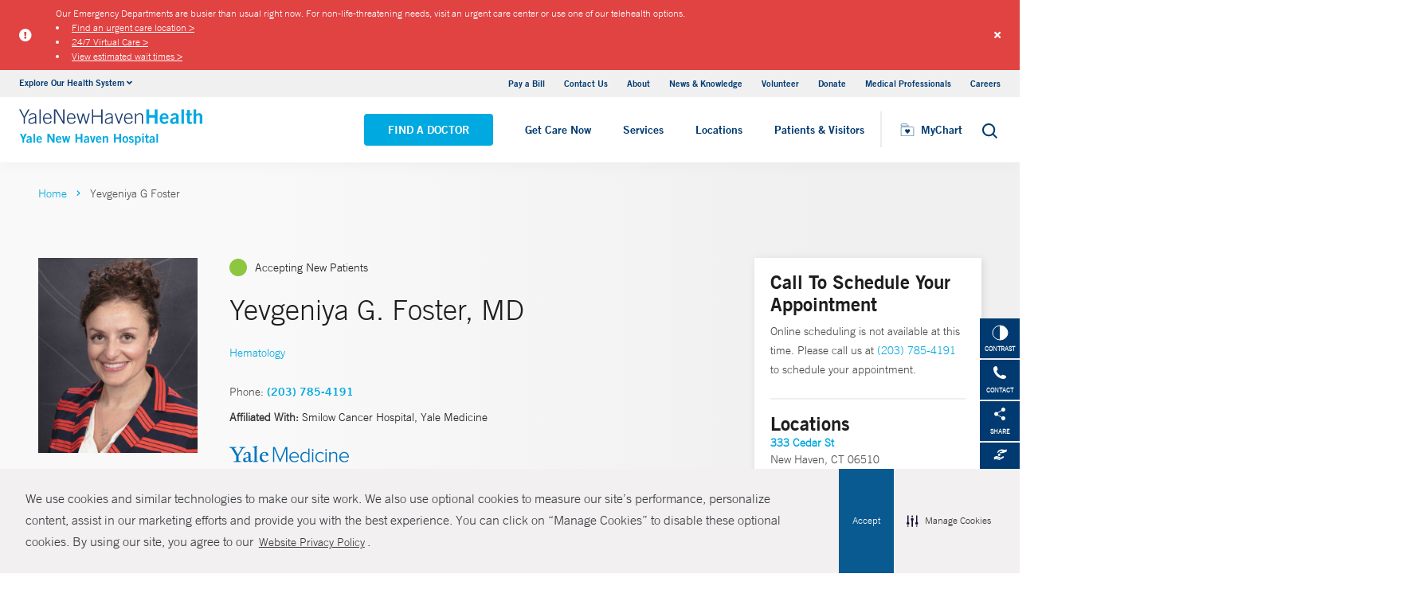

--- FILE ---
content_type: image/svg+xml
request_url: https://www.ynhh.org/Dist/img/check-mark_accepted.svg
body_size: -110
content:
<svg width="48" height="48" viewBox="0 0 48 48" xmlns="http://www.w3.org/2000/svg">
    <g fill="none" fill-rule="evenodd">
        <circle fill="#8DC63F" cx="24" cy="24" r="24"/>
        <path d="M33.63 15.425 19.633 29.417l-6.263-6.263a2.077 2.077 0 0 0-2.931 0 2.077 2.077 0 0 0 0 2.931l7.729 7.73c.406.406.936.606 1.465.606.53 0 1.06-.2 1.466-.607l15.464-15.457a2.077 2.077 0 0 0 0-2.932 2.065 2.065 0 0 0-2.931 0z" fill="#003A70" fill-rule="nonzero"/>
    </g>
</svg>
